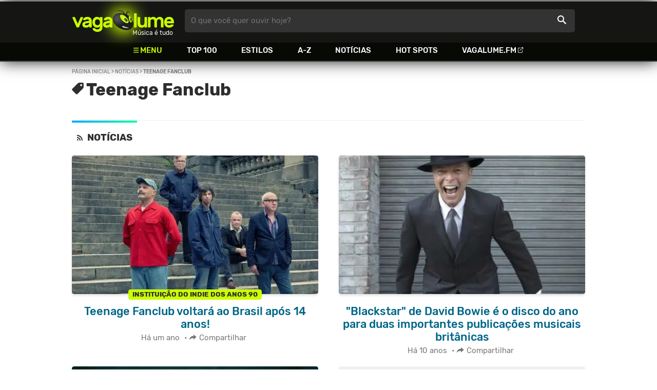

--- FILE ---
content_type: text/html
request_url: https://www.vagalume.com.br/news/tags/teenage-fanclub/
body_size: 3778
content:
<!doctype html><html lang=pt xmlns=http://www.w3.org/1999/xhtml><meta charset=utf-8><meta name=language content="pt-br"><meta name=viewport content="initial-scale=1,width=device-width"><title>Teenage Fanclub - Not&#237;cias do mundo da m&#250;sicaVAGALUME</title><link rel=canonical href=https://www.vagalume.com.br/news/tags/teenage-fanclub/><link rel=alternate type=application/rss+xml title="RSS - Vagalume Notícias" href=https://www.vagalume.com.br/news/index.xml><link rel=preload href=https://fonts.gstatic.com/s/rubik/v6/_mlO9_1N7oXYhEnEzC2l-g.woff2 as=font type=font/woff2 crossorigin=anonymous><link rel=preload href=https://fonts.gstatic.com/s/rubik/v6/IUSlgBbgyuDQpy87mBOAc_esZW2xOQ-xsNqO47m55DA.woff2 as=font type=font/woff2 crossorigin=anonymous><link rel=preload href=https://fonts.gstatic.com/s/rubik/v6/0hS39AKxpJlEXQF3mVPgrvesZW2xOQ-xsNqO47m55DA.woff2 as=font type=font/woff2 crossorigin=anonymous><link rel=preload href=/fonts/icons/vagaIcons-geral.woff as=font type=font/woff2 crossorigin=anonymous><link rel=preload as=image crossorigin href=/img/logos/vgl-logo.svg><link rel=dns-prefetch href=https://www.googletagservices.com><link rel=dns-prefetch href=https://securepubads.g.doubleclick.net><link rel=dns-prefetch href=https://widgets.outbrain.com><link rel=preconnect href=https://stats.g.doubleclick.net><link rel=preconnect href=https://adservice.google.com><link rel=preconnect href=https://www.google-analytics.com><link rel="shortcut icon" href=/favicon.ico type=image/x-icon><link rel=icon href=/favicon.ico type=image/x-icon><link rel=stylesheet media=screen type=text/css href=/css/vagalume.css><link rel=stylesheet media=print type=text/css href=/css/print.css><link rel=stylesheet media=screen type=text/css href=/css/news.css><link rel=stylesheet media=screen type=text/css href=/css/news-tag.css><meta name=description content="Notícias do mundo da música"><meta name=pagetype content="news"><script type=application/ld+json>{"@context":"http://schema.org","@type":"WebSite","name":"Vagalume","url":"https://www.vagalume.com.br"}</script><meta name=msapplication-navbutton-color content="#111111"><meta name=apple-mobile-web-app-status-bar-style content="#111111"><meta name=theme-color content="#111111"><meta name=twitter:card content="summary_large_image"><meta name=twitter:site content="@sitevagalume"><meta property="og:title" content="Teenage Fanclub - Not&#237;cias do mundo da m&#250;sica"><meta property="og:type" content="vagalume:news"><meta property="og:url" content="news/tags/teenage-fanclub/"><meta property="og:image" content="/img/etc/vagalume-fb-share.webp"><meta property="twitter:image" content="/img/etc/vagalume-fb-share.webp"><meta property="og:site_name" content="Vagalume"><meta property="fb:app_id" content="324474348807"><meta property="og:description" content="Notícias do mundo da música"><script src=https://www.googletagservices.com/tag/js/gpt.js async></script>
<script id=adUnitAndHB type=text/javascript>window.preAdUnitSlots={desktop:{adTagMoreNews1:{size:"[[728,90]]",slot:"noticias/desktop_tag_mais_noticias"},adTagMoreNews3:{size:"[[160,600],[300,600],[300,250],[336,280]]",slot:"noticias/desktop_tag_mais_noticias"}},mobile:{adTagMoreNews2:{size:"[[300,250],[320,100],[320,50]]",slot:"noticias/mobile_tag_mais_noticias"},adMobileSticky:{size:"[[320,100],[320,50]]",slot:"MobileSticky"}}},window.preHBAdUnit={desktop:{adTagMoreNews1:{size:"[[728,90]]"},adTagMoreNews3:{size:"[[160,600],[300,600],[300,250],[336,280]]"}},mobile:{adTagMoreNews2:{size:"[[300,250],[320,100],[320,50]]"}}}</script><script src=/js/header.js async></script>
<script type=text/javascript id=vData>window.vData={pagetype:"news"}</script><header><div id=face class="blockCenter home"><div id=logo class=abs><a href=/>Vagalume</a>
<b>Música é tudo</b></div><div id=menu><ul><li class="menu icon-menu">Menu<li><a href=/top100/>Top 100</a><li><a href=/browse/style/>Estilos</a><li><a href=/browse/>A-Z</a><li><a href=/news/>Notícias</a><li><a href=/browse/hotspots/>Hot Spots</a><li><a class=external-after href=https://vagalume.fm>Vagalume.FM</a></ul></div><form id=search action=/search class=abs data-plugin=searchSuggest role=search><button type=submit><b>O que você quer ouvir hoje?</b><i class=icon-busca></i></button></form><div id=login class=abs><button type=button id=register class=btn>
<b>Fazer Login</b><i class=icon-login></i></button><div id=logon><button type=button id=userBtn class=btn>
<b></b>
<span><img src></span></button></div></div></div><div id=menuDropContainer class=blockCenter></div></header><div id=pushStateView><div id=tags class=bgHeader><div class=bodyCenter><div id=breadcrumb class=h12><a href=/>Página inicial</a> > <a href=/news>Notícias</a> > <span class=w1>Teenage Fanclub</span></div><div class=artistWrapper><div class=letrasWrapper><div class=borderless><div class=sideWrapper><h1 class="pageTitle icon-tag">Teenage Fanclub</h1></div></div><div class=pageSection><div class=headLine><h2 class="title h22 w2"><i class=icon-news></i> NOTÍCIAS</h2></div><ul class="newsList xsList1 smList2 mdList2 gridList" data-plugin=socialShare><li><a href=/news/2025/01/13/teenage-fanclub-voltara-ao-brasil-apos-14-anos.html><picture class=wide><img src=/dynimage/news52697-medium.webp><figcaption><b class=newsEye>Instituição do Indie dos Anos 90</b></figcaption></picture><p class="h26 w1 itemTitle">Teenage Fanclub voltará ao Brasil após 14 anos!</p></a><p class=styleDesc><span data-time="2025-01-13 11:54:54"></span> • <span class="socialShare icon-share">Compartilhar</span><li><a href=/news/2016/11/21/blackstar-de-david-bowie-e-o-disco-do-ano-para-duas-importantes-publicacoes-musicais-britanicas.html><picture class=wide><img src=/dynimage/news31085-medium.webp></picture><p class="h26 w1 itemTitle">"Blackstar" de David Bowie é o disco do ano para duas importantes publicações musicais britânicas</p></a><p class=styleDesc><span data-time="2016-11-21 10:30:46"></span> • <span class="socialShare icon-share">Compartilhar</span><li><a href=/news/2016/09/16/bastille-estreia-no-primeiro-lugar-em-semana-de-forte-renovacao-na-parada-britanica-de-albuns.html><picture class=wide><img src=/dynimage/news30516-medium.webp></picture><p class="h26 w1 itemTitle">Bastille estreia no primeiro lugar em semana de forte renovação na parada britânica de álbuns</p></a><p class=styleDesc><span data-time="2016-09-16 14:39:41"></span> • <span class="socialShare icon-share">Compartilhar</span><li><a href=/news/2016/07/28/veja-o-clipe-de-im-in-love-novidade-da-banda-de-indie-rock-escocesa-teenage-fanclub.html><picture class=wide><img data-src=/dynimage/news29969-medium.webp></picture><p class="h26 w1 itemTitle">Veja o clipe de "I'm In Love", novidade da banda de indie rock escocesa Teenage Fanclub</p></a><p class=styleDesc><span data-time="2016-07-28 10:12:38"></span> • <span class="socialShare icon-share">Compartilhar</span><li><a href=/news/2015/02/19/festival-de-glastonbury-tera-foo-fighters-como-uma-de-suas-atracoes-principais.html><picture class=wide><img data-src=/dynimage/news21712-medium.webp></picture><p class="h26 w1 itemTitle">Festival de Glastonbury terá Foo Fighters como uma de suas atrações principais</p></a><p class=styleDesc><span data-time="2015-02-19 08:56:28"></span> • <span class="socialShare icon-share">Compartilhar</span><li><a href=/news/2014/05/05/alemaes-do-tusq-voltam-ao-pais-para-serie-de-shows-na-ultima-semana-de-maio.html><picture class=wide><img data-src=/dynimage/news16486-medium.webp></picture><p class="h26 w1 itemTitle">Alemães do Tusq voltam ao país para série de shows na última semana de maio</p></a><p class=styleDesc><span data-time="2014-05-05 17:45:18"></span> • <span class="socialShare icon-share">Compartilhar</span><li><a href><picture class=wide><img data-src=/dynimage/news-medium.webp></picture><p class="h26 w1 itemTitle"></p></a><p class=styleDesc><span data-time></span> • <span class="socialShare icon-share">Compartilhar</span><li><a href><picture class=wide><img data-src=/dynimage/news-medium.webp></picture><p class="h26 w1 itemTitle"></p></a><p class=styleDesc><span data-time></span> • <span class="socialShare icon-share">Compartilhar</span><li><a href><picture class=wide><img data-src=/dynimage/news-medium.webp></picture><p class="h26 w1 itemTitle"></p></a><p class=styleDesc><span data-time></span> • <span class="socialShare icon-share">Compartilhar</span><li><a href><picture class=wide><img data-src=/dynimage/news-medium.webp></picture><p class="h26 w1 itemTitle"></p></a><p class=styleDesc><span data-time></span> • <span class="socialShare icon-share">Compartilhar</span><li><a href><picture class=wide><img data-src=/dynimage/news-medium.webp></picture><p class="h26 w1 itemTitle"></p></a><p class=styleDesc><span data-time></span> • <span class="socialShare icon-share">Compartilhar</span><li><a href><picture class=wide><img data-src=/dynimage/news-medium.webp></picture><p class="h26 w1 itemTitle"></p></a><p class=styleDesc><span data-time></span> • <span class="socialShare icon-share">Compartilhar</span></ul></div></div><div class=col1-2-2></div></div></div><div class=bodyCenter><div id=adTagMoreNews1 class=ad data-addeskslot=noticias/desktop_tag_mais_noticias data-addesksize=[[728,90]] data-adhb=1></div><div id=adTagMoreNews2 class=ad data-admobslot=noticias/mobile_tag_mais_noticias data-admobsize=[[300,250],[320,100],[320,50]] data-adhb=1></div><div class=moreNewsWrapper><div class=timelineContainer><div class=headLine><div class=sideWrapper><h2 class="title h22 w2">MAIS NOTÍCIAS</h2></div></div><div class=dayWrapper><div class=dayHeader><p>Há 11 meses<hr></div><div class=dayNewsWrapper><div class=dayNewLine><div class=timeWrapper><svg/><p class="h12 w1">13/01</p><svg/></div><picture><a href=/news/2025/01/13/teenage-fanclub-voltara-ao-brasil-apos-14-anos.html><img data-src=/dynimage/news52697-small.webp></a></picture><div class=newsTitleWrapper><figcaption><b class=newsEye>Instituição do Indie dos Anos 90</b></figcaption><h6 class=newsTitle><a href=/news/2025/01/13/teenage-fanclub-voltara-ao-brasil-apos-14-anos.html>Teenage Fanclub voltará ao Brasil após 14 anos!</a></h6></div></div></div></div><div class=dayWrapper><div class=dayHeader><p>Há 9 anos<hr></div><div class=dayNewsWrapper><div class=dayNewLine><div class=timeWrapper><svg/><p class="h12 w1">21/11</p><svg/></div><picture><a href=/news/2016/11/21/blackstar-de-david-bowie-e-o-disco-do-ano-para-duas-importantes-publicacoes-musicais-britanicas.html><img data-src=/dynimage/news31085-small.webp></a></picture><div class=newsTitleWrapper><h6 class=newsTitle><a href=/news/2016/11/21/blackstar-de-david-bowie-e-o-disco-do-ano-para-duas-importantes-publicacoes-musicais-britanicas.html>"Blackstar" de David Bowie é o disco do ano para duas importantes publicações musicais britânicas</a></h6></div></div><div class=dayNewLine><div class=timeWrapper><svg/><p class="h12 w1">16/09</p><svg/></div><picture><a href=/news/2016/09/16/bastille-estreia-no-primeiro-lugar-em-semana-de-forte-renovacao-na-parada-britanica-de-albuns.html><img data-src=/dynimage/news30516-small.webp></a></picture><div class=newsTitleWrapper><h6 class=newsTitle><a href=/news/2016/09/16/bastille-estreia-no-primeiro-lugar-em-semana-de-forte-renovacao-na-parada-britanica-de-albuns.html>Bastille estreia no primeiro lugar em semana de forte renovação na parada britânica de álbuns</a></h6></div></div><div class=dayNewLine><div class=timeWrapper><svg/><p class="h12 w1">28/07</p><svg/></div><picture><a href=/news/2016/07/28/veja-o-clipe-de-im-in-love-novidade-da-banda-de-indie-rock-escocesa-teenage-fanclub.html><img data-src=/dynimage/news29969-small.webp></a></picture><div class=newsTitleWrapper><h6 class=newsTitle><a href=/news/2016/07/28/veja-o-clipe-de-im-in-love-novidade-da-banda-de-indie-rock-escocesa-teenage-fanclub.html>Veja o clipe de "I'm In Love", novidade da banda de indie rock escocesa Teenage Fanclub</a></h6></div></div></div></div><div class=dayWrapper><div class=dayHeader><p>Há 10 anos<hr></div><div class=dayNewsWrapper><div class=dayNewLine><div class=timeWrapper><svg/><p class="h12 w1">19/02</p><svg/></div><picture><a href=/news/2015/02/19/festival-de-glastonbury-tera-foo-fighters-como-uma-de-suas-atracoes-principais.html><img data-src=/dynimage/news21712-small.webp></a></picture><div class=newsTitleWrapper><h6 class=newsTitle><a href=/news/2015/02/19/festival-de-glastonbury-tera-foo-fighters-como-uma-de-suas-atracoes-principais.html>Festival de Glastonbury terá Foo Fighters como uma de suas atrações principais</a></h6></div></div></div></div><div class=dayWrapper><div class=dayHeader><p>Há 11 anos<hr></div><div class=dayNewsWrapper><div class=dayNewLine><div class=timeWrapper><svg/><p class="h12 w1">05/05</p><svg/></div><picture><a href=/news/2014/05/05/alemaes-do-tusq-voltam-ao-pais-para-serie-de-shows-na-ultima-semana-de-maio.html><img data-src=/dynimage/news16486-small.webp></a></picture><div class=newsTitleWrapper><h6 class=newsTitle><a href=/news/2014/05/05/alemaes-do-tusq-voltam-ao-pais-para-serie-de-shows-na-ultima-semana-de-maio.html>Alemães do Tusq voltam ao país para série de shows na última semana de maio</a></h6></div></div></div></div></div><div id=adTagMoreNews3 class=ad data-addeskslot=noticias/desktop_tag_mais_noticias data-addesksize=[[160,600],[300,600],[300,250],[336,280]] data-adhb=1></div></div><p class="interna more"><a href=/news/>&#171; Notícias</a></div></div><style>.bodyTagTextBox{height:auto;font-size:1.2rem;line-height:1.7rem}</style><div id=adMobileSticky class=ad data-admobslot=MobileSticky data-admobsize=[[320,100],[320,50]]></div></div><footer><div class=bodyCenter><div class=footerContent><div><h5>VEJA TAMBÉM</h5><ul><li><a href=/news/tags/especiais/>Especiais</a><li><a href=/browse/hotspots/>Hot Spots</a><li><a href=/top100/artistas/nacional/>Top 100 Nacional</a><li><a href=/top100/artistas/internacional/>Top 100 Internacional</a><li><a href=https://vagalume.fm/>Vagalume.FM</a></ul></div><div><h5>VAGALUME</h5><ul><li><a href=https://vagalume.zendesk.com/>Central de Ajuda</a><li><a href=/terms/>Termos de Uso</a><li><a href=/terms/privacy/>Política de Privacidade</a></ul></div></div><div class=socialBottomWrapper><ul class="social-list xsList7 xsmList7 smList3 mdList7 gridList"><li><a href=https://facebook.com/sitevagalume rel=noopener target=_blank class="socialLink btnFacebook"><i class=icon-facebook></i><p class="h18 w1">Facebook</p></a><li><a href=https://instagram.com/sitevagalume rel=noopener target=_blank class="socialLink btnInstagram"><i class=icon-instagram></i><p class=w1>Instagram</p></a><li><a href=https://twitter.com/sitevagalume rel=noopener target=_blank class="socialLink btnTwitter"><i class=icon-twitter></i><p class=w1>Twitter</p></a><li><a href=https://www.tiktok.com/@sitevagalume rel=noopener target=_blank class="socialLink btnTiktok"><i class=icon-tiktok></i><p class=w1>TikTok</p></a><li><a href=https://www.youtube.com/user/sitevagalume rel=noopener target=_blank class="socialLink btnYoutube"><i class=icon-youtube></i><p class=w1>Youtube</p></a><li><a href=https://blog.vagalume.com.br/ rel=noopener target=_blank class="socialLink btnMedium"><i class=icon-medium></i><p class=w1>Blog</p></a><li><a href=https://pt.linkedin.com/company/vaga-lume-midia rel=noopener target=_blank class="socialLink btnLinkedin"><i class=icon-linkedin></i><p class=w1>LinkedIn</p></a></ul></div><div class=signWrapper><div class=signImg><img data-src=/img/logos/vgl-logo-footer.png alt="Vagalume Logo"></div><div class=signCol><p class=signText><span class=w1>Vagalume.</span> Há mais de 20 anos, levando música para os brasileiros. 🇧🇷<p class=copyright>&copy; Vagalume Mídia</div></div></div></footer><script type=text/javascript defer src=/js/vagalume.js></script>

--- FILE ---
content_type: text/html; charset=utf-8
request_url: https://www.google.com/recaptcha/api2/aframe
body_size: 264
content:
<!DOCTYPE HTML><html><head><meta http-equiv="content-type" content="text/html; charset=UTF-8"></head><body><script nonce="ceevLCeyJiYTzVIusTxCbg">/** Anti-fraud and anti-abuse applications only. See google.com/recaptcha */ try{var clients={'sodar':'https://pagead2.googlesyndication.com/pagead/sodar?'};window.addEventListener("message",function(a){try{if(a.source===window.parent){var b=JSON.parse(a.data);var c=clients[b['id']];if(c){var d=document.createElement('img');d.src=c+b['params']+'&rc='+(localStorage.getItem("rc::a")?sessionStorage.getItem("rc::b"):"");window.document.body.appendChild(d);sessionStorage.setItem("rc::e",parseInt(sessionStorage.getItem("rc::e")||0)+1);localStorage.setItem("rc::h",'1768773831879');}}}catch(b){}});window.parent.postMessage("_grecaptcha_ready", "*");}catch(b){}</script></body></html>